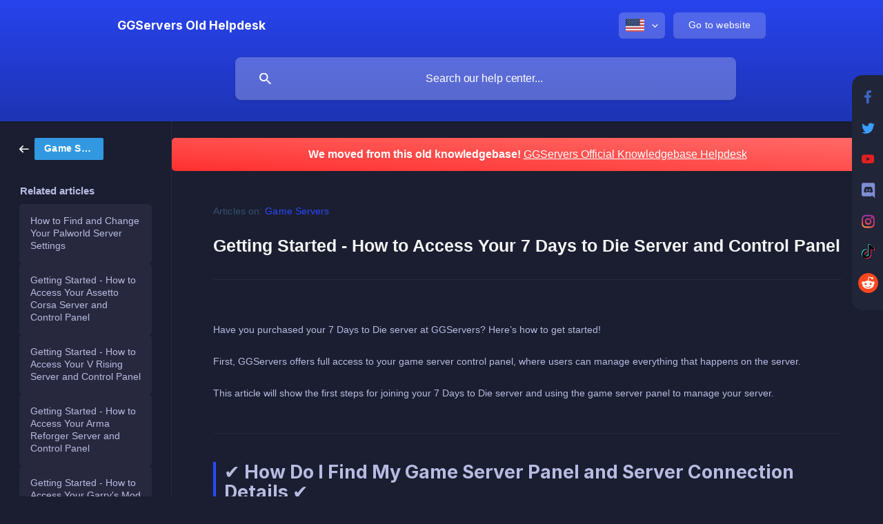

--- FILE ---
content_type: text/html; charset=utf-8
request_url: https://help.ggservers.com/en-us/article/getting-started-how-to-access-your-7-days-to-die-server-and-control-panel-1o9v4xv/
body_size: 13226
content:
<!DOCTYPE html><html lang="en-us" dir="ltr"><head><meta http-equiv="Content-Type" content="text/html; charset=utf-8"><meta name="viewport" content="width=device-width, initial-scale=1"><meta property="og:locale" content="en-us"><meta property="og:site_name" content="GGServers Old Helpdesk"><meta property="og:type" content="website"><link rel="icon" href="https://image.crisp.chat/avatar/website/d20120ec-5114-45f3-b820-27dff5e57837/512/?1767526503326" type="image/png"><link rel="apple-touch-icon" href="https://image.crisp.chat/avatar/website/d20120ec-5114-45f3-b820-27dff5e57837/512/?1767526503326" type="image/png"><meta name="msapplication-TileColor" content="#2B49FF"><meta name="msapplication-TileImage" content="https://image.crisp.chat/avatar/website/d20120ec-5114-45f3-b820-27dff5e57837/512/?1767526503326"><style type="text/css">*::selection {
  background: rgba(43, 73, 255, .2);
}

.csh-theme-background-color-default {
  background-color: #2B49FF;
}

.csh-theme-background-color-light {
  background-color: #F3F6FB;
}

.csh-theme-background-color-light-alpha {
  background-color: rgba(243, 246, 251, .4);
}

.csh-button.csh-button-accent {
  background-color: #2B49FF;
}

.csh-article .csh-article-content article a {
  color: #2B49FF;
}

.csh-article .csh-article-content article .csh-markdown.csh-markdown-title.csh-markdown-title-h1 {
  border-color: #2B49FF;
}

.csh-article .csh-article-content article .csh-markdown.csh-markdown-code.csh-markdown-code-inline {
  background: rgba(43, 73, 255, .075);
  border-color: rgba(43, 73, 255, .2);
  color: #2B49FF;
}

.csh-article .csh-article-content article .csh-markdown.csh-markdown-list .csh-markdown-list-item:before {
  background: #2B49FF;
}</style><title>Getting Started - How to Access Your 7 Days to Die Server and Control Panel
 | GGServers Old Helpdesk</title><script type="text/javascript">window.$crisp = [];

CRISP_WEBSITE_ID = "d20120ec-5114-45f3-b820-27dff5e57837";

CRISP_RUNTIME_CONFIG = {
  locale : "en-us"
};

(function(){d=document;s=d.createElement("script");s.src="https://client.crisp.chat/l.js";s.async=1;d.getElementsByTagName("head")[0].appendChild(s);})();
</script><meta name="google-site-verification" content="BzKKxpFFthZuQ53SvB21OON2LgVsX2cqHJBrrBu2bzA" />
<!-- Global site tag (gtag.js) - Google Analytics -->
<script async src="https://www.googletagmanager.com/gtag/js?id=UA-32493856-10"></script>
<script>
    window.dataLayer = window.dataLayer || [];
    function gtag() { dataLayer.push(arguments); }
    gtag('js', new Date());

    gtag('config', 'UA-32493856-10');
</script>
<script>
    window.addEventListener('DOMContentLoaded', function () {
        var linkElement = document.createElement('link');
        linkElement.rel = 'stylesheet';
        linkElement.href = 'https://ggservers.com/css/bootstrap.css';
        document.head.appendChild(linkElement);
    });
</script>
<script>
    window.addEventListener('DOMContentLoaded', function () {
        var linkElement = document.createElement('link');
        linkElement.rel = 'stylesheet';
        linkElement.href = 'https://ggservers.com/css/styl.css';
        document.head.appendChild(linkElement);
    });
</script>
<div class="socialright">
    <a href="https://www.facebook.com/GGServers/"><img src="https://ggservers.com/images/facebook.svg"
            class="va-mid mr-2" alt="GGServers Facebook" /></a>
    <a href="https://twitter.com/GGServersLtd"><img src="https://ggservers.com/images/twitter.svg" class="va-mid mr-2"
            alt="GGServers Twitter" /></a>
    <a href="https://www.youtube.com/c/GGServersLtd"><img src="https://ggservers.com/images/youtube.svg"
            class="va-mid mr-2" alt="GGServers YouTube" /></a>
    <a href="https://discord.gg/ggservers"><img src="https://ggservers.com/images/discord.svg" class="va-mid mr-2"
            alt="GGServers Discord" /></a>
    <a href="https://www.instagram.com/ggserversltd/"><img src="https://ggservers.com/images/instagram.svg"
            class="va-mid mr-2" alt="GGServers Instagram" /></a>
    <a href="https://www.tiktok.com/@ggservers"><img src="https://ggservers.com/images/tiktok.svg" class="va-mid mr-2"
            alt="GGServers TikTok" /></a>
    <a href="https://www.reddit.com/user/GGServersLTD/"><img src="https://ggservers.com/images/reddit.svg"
            class="va-mid mr-2" alt="GGServers Reddit" /></a>
</div>
<style>
    @font-face {
        font-family: 'ProximaNova-Regular';
        src: url('https://ggservers.com/webfonts/ProximaNova-Light.woff2') format('woff2'),
            url('https://ggservers.com/webfonts/ProximaNova-Light.woff') format('woff');
        font-weight: 100;
        font-style: normal;
        font-display: swap;
    }


    @font-face {
        font-family: 'ProximaNova-Regular';
        src: url('https://ggservers.com/webfonts/ProximaNova-Regular.woff2') format('woff2'),
            url('https://ggservers.com/webfonts/ProximaNova-Regular.woff') format('woff');
        font-weight: 300;
        font-style: normal;
        font-display: swap;
    }


    @font-face {
        font-family: 'ProximaNova-Regular';
        src: url('https://ggservers.com/webfonts/ProximaNova-Regular.woff2') format('woff2'),
            url('https://ggservers.com/webfonts/ProximaNova-Regular.woff') format('woff');
        font-weight: normal;
        font-style: normal;
        font-display: swap;
    }

    @font-face {
        font-family: 'ProximaNova-Regular';
        src: url('https://ggservers.com/webfonts/ProximaNova-Semibold.woff2') format('woff2'),
            url('https://ggservers.com/webfonts/ProximaNova-Semibold.woff') format('woff');
        font-weight: 500;
        font-style: normal;
        font-display: swap;
    }


    @font-face {
        font-family: 'ProximaNova-Regular';
        src: url('https://ggservers.com/webfonts/ProximaNova-Bold.woff2') format('woff2'),
            url('https://ggservers.com/webfonts/ProximaNova-Bold.woff') format('woff');
        font-weight: 600;
        font-style: normal;
        font-display: swap;
    }

    @font-face {
        font-family: 'ProximaNova-Regular';
        src: url('https://ggservers.com/webfonts/ProximaNova-Extrabld.woff2') format('woff2'),
            url('https://ggservers.com/webfonts/ProximaNova-Extrabld.woff') format('woff');
        font-weight: 700;
        font-style: normal;
        font-display: swap;
    }

    @font-face {
        font-family: 'ProximaNova-Regular';
        src: url('https://ggservers.com/webfonts/ProximaNova-Black.woff2') format('woff2'),
            url('https://ggservers.com/webfonts/ProximaNova-Black.woff') format('woff');
        font-weight: 900;
        font-style: normal;
        font-display: swap;
    }

    @font-face {
        font-family: 'ProximaNova-Regular' !important;
        src: url('https://ggservers.com/webfonts/ProximaNova-Regular.woff2') format('woff2'),
            url('https://ggservers.com/webfonts/ProximaNova-Regular.woff') format('woff') !important;
        font-weight: normal !important;
        font-style: normal !important;
        font-display: swap !important;
    }

    :root {
        /* Main background */
        --ggs-background: #1A1E30 !important;
        /* Main Table AND Side bar */
        --ggs-table-background: #27283d !important;
        /* Side Bar Submenus */
        --ggs-table-two-background: #33344b !important;
        /* Side Bar Submenus Hovering */
        --ggs-table-three-background: #3a3c57 !important;
        /* Most of the text */
        --ggs-text-color: #b8bbe1 !important;
        /* Most of the active & hover text */
        --ggs-text-hover-color: whitesmoke !important;
        /* Include borders of inputs, and color around the buttons when clicked */
        --ggs-input-focus: #5551ff !important;
        /* Bg of inputs and selected */
        --ggs-input-bg: #5551ff !important;
        /* Textarea, mostly for configfiles and scan crash reports */
        --ggs-textarea-input-background: whitesmoke !important;
        /* Central color of the navbar */
        --main-color: #2B49FF !important;
        --main-color-link: #236AFF !important;
        --main-color-link-hover: #0E56EE !important;
        --main-dark-color: #1030F6 !important;
        --secondary-color: #EA2A2A !important;
        --secondary-color-hover: #F53131 !important;
        /* N/A */
        --ggs-transparent: #ffffff00 !important;
        /* Add To Bedrock Button */
        --ggs-add-to-bedrock: url('https://ggservers.com/images/bedrocky.png') !important;
        /* Mostly primary buttons. The blue buttons */
        --ggs-blue-button: linear-gradient(83.2deg, #0575E6 10.8%, #2b5dff 94.3%) !important;
        /* Green buttons, and green successfull notification */
        --ggs-green-button: linear-gradient(261deg, rgba(43, 255, 203, 1) 0%, rgba(43, 255, 85, 1) 100%) !important;
        /* Includes Red Stuff. StaffZone Crash Logs button, scan, hints etc */
        --ggs-red-button: linear-gradient(to right top, #ff2f2f, #ff403f, #ff4f4d, #ff5d5b, #ff6969) !important;
        /* Info, for copy buttons on FTP page, and info like server transfer etc */
        --ggs-info-button: radial-gradient(circle farthest-corner at 10% 20%, rgb(0, 190, 221) 0%, rgba(51, 102, 255, 1) 90%) !important;
        /* Notifications Porlet, Automatically open WinSCP & Cyberduck buttons */
        --ggs-purple-button: linear-gradient(83.2deg, rgba(150, 93, 233, 1) 10.8%, rgba(99, 88, 238, 1) 94.3%) !important;
        /* Notifications Portlet Header Color */
        --ggs-portlet-helpdesk: linear-gradient(to right top, #0088e1, #138fe4, #2297e6, #2f9ee9, #3ba5eb) !important;
        --main-color: #2B49FF;
        --main-color-link: #236AFF;
        --main-color-link-hover: #0E56EE;
        --main-dark-color: #1030F6;
        --secondary-color: #EA2A2A;
        --secondary-color-hover: #F53131;
        --text-color: #ADB2C8;
        --dark-blue: #100D52;
        --bg-color: #1A1E30;
        --light-bg: #212538;
        --lighter-bg: #272D41;
        --lighter-bg-hover: #293045;
        --bg-color: #1A1E30;
    }

    /* small changes for scroll */
    /* For the scrollbar track (background) */
    ::-webkit-scrollbar {
        width: 12px !important;
        /* Width of the scrollbar */
        background-color: var(--light-bg) !important;
        /* Color of the scrollbar track */
        border-radius: 5px !important;
    }

    /* For the scrollbar thumb (actual scroll) */
    ::-webkit-scrollbar-thumb {
        background-color: #4C5674 !important;
        /* Color of the scrollbar thumb */
        border-radius: 5px !important;
    }

    /* For the scrollbar thumb when hovered */
    ::-webkit-scrollbar-thumb:hover {
        background-color: #5a6585 !important;
        /* Color of the scrollbar thumb when hovered */
    }

    html {
        scrollbar-color: var(--light-bg) var(--lighter-bg) !important;
        background-color: var(--ggs-background) !important;
        scroll-behavior: smooth !important;
    }

    .socialright {
        position: fixed !important;
        top: 450px !important;
        right: 0 !important;
        padding: 5px 15px !important;
        background-color: var(--light-bg) !important;
        font-size: .9rem !important;
        transform: rotate(90deg) !important;
        text-decoration: none !important;
        transform-origin: top right !important;
        z-index: 500 !important;
        border-radius: 0px 0px 15px 15px !important;
    }

    .socialright img {
        width: 33px !important;
        transform: rotate(-90deg) !important;
        margin-right: 0.5rem !important;
    }

    footer,
    .csh-theme-background-color-light,
    .csh-article .csh-article-content {
        background: var(--ggs-background) !important;
    }

    header .csh-wrapper .csh-header-main .csh-header-main-actions .csh-header-main-actions-locale {
        background: rgba(255, 255, 255, .2) !important;
    }

    header .csh-wrapper .csh-header-main .csh-header-main-actions .csh-header-main-actions-locale .csh-header-main-actions-locale-current:after,
    .csh-home section[data-type=frequently_read] .csh-home-list li a .csh-home-list-wrap:after,
    .csh-navigation .csh-navigation-back:before {
        filter: invert(100%) sepia(2%) saturate(1%) hue-rotate(393deg) brightness(108%) contrast(144%) !important;
    }

    .csh-box {
        background: var(--ggs-table-background) !important;
    }

    .csh-home section[data-type=frequently_read] .csh-home-title:before {
        filter: invert(84%) sepia(151%) saturate(555%) hue-rotate(322deg) brightness(141%) contrast(147%) !important;
    }

    .csh-home section .csh-home-list li a,
    .csh-home section .csh-home-title,
    .csh-aside ul li a,
    footer .csh-footer-copyright,
    footer .csh-footer-copyright a,
    footer .csh-footer-ask .csh-footer-ask-text .csh-footer-ask-text-title,
    footer .csh-footer-ask .csh-footer-ask-text .csh-footer-ask-text-label,
    .csh-aside .csh-aside-title,
    .csh-navigation .csh-navigation-back,
    .csh-article-content-text.csh-article-content-text-large,
    .csh-category-item a .csh-category-item-meta .csh-category-item-meta-description,
    .csh-category-item a .csh-category-item-meta .csh-category-item-meta-popularity .csh-category-item-meta-popularity-label,
    nav .csh-navigation-title.csh-navigation-title-list .csh-navigation-title-list-wrap .csh-navigation-title-list-description-wrap .csh-navigation-title-list-description,
    nav .csh-navigation-title.csh-navigation-title-list .csh-navigation-title-list-wrap .csh-navigation-title-list-subject .csh-navigation-title-list-subject-label {
        color: var(--ggs-text-color) !important;
    }

    footer .csh-footer-ask,
    footer .csh-footer-copyright,
    footer .csh-footer-copyright.csh-footer-copyright-separated .csh-wrapper {
        border-top: 1px solid var(--ggs-table-background) !important;
    }

    .csh-button.csh-button-accent {
        background: var(--main-color) !important;
    }

    .csh-aside ul li a:hover {
        color: var(--ggs-text-hover-color) !important;
        transition: .25s !important;
        text-decoration: none !important;
        background: var(--ggs-table-two-background) !important;
        border-radius: 9px !important;
    }

    .csh-aside ul li a {
        background: var(--ggs-table-background) !important;
        padding: 1rem !important;
        margin-block: 1rem !important;
        transition: .25s !important;
    }

    .csh-article aside {
        padding-left: 28px !important;
        width: 15rem !important;
    }

    .csh-article .csh-article-content article .csh-article-content-header {
        border-bottom: 1px solid var(--ggs-table-background) !important;
    }

    .csh-article .csh-article-content.csh-article-content-split {
        border-left: 1px solid var(--ggs-table-background) !important;
    }

    .csh-article .csh-article-content article .csh-markdown.csh-markdown-line {
        background: var(--ggs-table-background) !important;
    }

    .ytp-cued-thumbnail-overlay,
    .csh-markdown.csh-markdown-image img {
        border-radius: 11px !important;
        background: var(--ggs-table-background) !important;
    }

    .csh-article .csh-article-content article .csh-article-content-header h1 {
        color: var(--ggs-text-hover-color) !important;
    }

    .csh-article .csh-article-content article .csh-markdown.csh-markdown-emphasis[data-type="|||"] {
        background: #EC8B35 !important;
        color: var(--ggs-text-hover-color) !important;
        border: none !important;
        margin-block: 1rem !important;
    }

    .csh-article .csh-article-content article .csh-markdown.csh-markdown-emphasis[data-type="|||"] a {
        color: var(--ggs-text-hover-color) !important;
    }

    .csh-article .csh-article-content article .csh-markdown.csh-markdown-emphasis[data-type="||"] {
        color: #000000 !important;
        background: #CBBCA7 !important;
        border-color: #CBBCA7 !important;
        margin-block: 1rem !important;
    }

    .csh-article .csh-article-content article .csh-markdown.csh-markdown-emphasis[data-type="|"] {
        background: #0F6148 !important;
        color: var(--ggs-text-hover-color) !important;
        border: none !important;
        margin-block: 1rem !important;
    }

    .csh-article .csh-article-content article .csh-markdown.csh-markdown-emphasis[data-type="|"] a {
        color: var(--ggs-text-hover-color) !important;
    }

    .csh-category-item a h6,
    .csh-article .csh-article-content article .csh-markdown.csh-markdown-title[data-type="##"],
    .csh-article .csh-article-content article .csh-markdown.csh-markdown-title[data-type="###"] {
        color: var(--ggs-text-hover-color) !important;
        text-transform: none !important;

    }

    nav {
        background: var(--ggs-background) !important;
        border-bottom: 1px solid var(--ggs-table-background) !important;
    }

    .csh-article .csh-article-content article .csh-markdown.csh-markdown-blockquote,
    .csh-article .csh-article-content article .csh-markdown.csh-markdown-code {
        background: var(--ggs-portlet-helpdesk) !important;
        color: var(--ggs-text-hover-color) !important;
    }

    .csh-article .csh-article-content article .csh-markdown.csh-markdown-blockquote a {
        color: var(--ggs-text-hover-color) !important;
    }

    .csh-article .csh-article-content article .csh-markdown.csh-markdown-title[data-type="#"] {
        border-color: var(--main-color) !important;
        color: var(--ggs-text-hover-color) !important;
    }

    html,
    body,
    .csh-font-sans-regular,
    .csh-font-sans-medium,
    .csh-font-sans-bold,
    .csh-article .csh-article-content article .csh-article-content-text .csh-article-content-text-abstract.csh-markdown.csh-markdown-bold,
    .csh-article .csh-article-content article .csh-markdown.csh-markdown-title[data-type="#"],
    .csh-article .csh-article-content article .csh-markdown.csh-markdown-title[data-type="##"],
    .csh-article .csh-article-content article .csh-markdown.csh-markdown-title[data-type="###"] {
        font-family: 'ProximaNova-Regular', 'Segoe UI', 'Proxima Nova', Verdana, Arial, Helvetica, sans-serif !important;
    }

    .footer a {
        color: #9CA3C0 !important;
        font-weight: 300 !important;
        display: inline-block !important;
        padding: 2px 0 !important;
    }

    .footer a:hover {
        color: var(--main-color-link-hover) !important;
        text-decoration: none !important;
    }

    .footer .white-link {
        color: #fff !important;
        font-weight: 500 !important;
    }

    .footer-col {
        padding: 88px 0 !important;
    }

    .footer-col .row {
        padding-left: 15px !important;
        padding-right: 15px !important;
    }

    .footer-bg-socials {
        background: url('https://ggservers.com/images/footer-bg.svg') center top 30px no-repeat !important;
    }

    .footer-bg-socials img.va-mid:hover {
        transform: scale(1.125) !important;
    }

    .white-link {
        color: #fff !important;
    }

    .white-link:hover,
    .white-link:hover .green {
        color: var(--main-color-link-hover) !important;
    }

    .light-bg {
        background: var(--light-bg) !important;
    }

    .underline {
        border-bottom: 2px solid #fff !important;
    }

    footer img.va-mid.mr-2 {
        width: 42px !important;
    }

    footer.footer h5 {
        color: #fff !important;
        font-weight: 600 !important;
    }

    .col.footer-col.col-md-7.col-lg-8 {
        text-align: left !important;
    }
    header .csh-wrapper .csh-header-search .csh-header-search-results .csh-include-search {
        min-width: 45rem;
    }
    header .csh-wrapper .csh-header-search .csh-header-search-results .csh-include-search::-webkit-scrollbar{
        width: 10px !important;
        background-color: whitesmoke !important;
        border-radius: 5px !important;
    }
    header .csh-wrapper .csh-header-search .csh-header-search-results .csh-include-search::-webkit-scrollbar-thumb {
        background-color: #a9a9a9 !important;
        border-radius: 4px !important;
    }
</style>
<script>
    window.addEventListener('DOMContentLoaded', function () {
        var footer = document.createElement('footer');
        footer.className = 'footer';
        footer.innerHTML = `
        <footer class="footer">
  <div class="container">
    <div class="row">
      <div class="col footer-col col-md-7 col-lg-8">
        <div class="row">
          <div class="col col-md-6 col-lg-4">
            <h5>SERVER HOSTING</h5>
            <ul class="pt-3">
              <li><a href="minecrafthosting">Minecraft Server Hosting</a></li>
              <li class="pt-1"><a href="hytale">Hytale Server Hosting</a></li>
              <li class="pt-1"><a href="ark-server-hosting">ARK Server Hosting</a></li>
              <li class="pt-1"><a href="gmod">Garry's Mod Servers</a></li>
              <li class="pt-1"><a href="terraria">Terraria Servers</a></li>
              <li class="pt-1"><a href="rust">Rust Server Hosting</a></li>
              <li class="pt-2 pb-2"><img src="https://ggservers.com/images/footer-line.svg" class="va-mid"></li>
              <li class="pt-1"><a href="games" class="white-link">All Games »</a></li>
            </ul>
          </div>
          <div class="col col-md-6 col-lg-4">
            <h5>COMPANY</h5>
            <ul class="pt-3">
              <li><a href="aboutus">About Us</a></li>
              <li class="pt-1"><a href="https://ggservers.com/billing/submitticket.php">Contact Us</a></li>
              <li class="pt-1"><a href="termsofservice">Terms of Service</a></li>
              <li class="pt-1"><a href="privacy-policy">Privacy Policy</a></li>
              <li class="pt-1"><a href="partners">Partners</a></li>
              <li class="pt-1"><a href="affiliates">Earn Money</a></li>
              <li class="pt-1"><a href="jobs">Jobs</a></li>
            </ul>
          </div>
          <div class="col col-md-6 col-lg-4" id="footer-support-col">
            <h5>SUPPORT</h5>
            <ul class="pt-3">
              <li><a href="https://ggservers.com/billing/submitticket.php">Submit a Ticket</a></li>
              <li class="pt-1"><a href="https://help.ggservers.com/">Knowledgebase</a></li>
              <li class="pt-1"><a href="https://status.ggservers.com/">Server Status</a></li>
              <li class="pt-2 pb-2"><img src="https://ggservers.com/images/footer-line.svg" class="va-mid"></li>
              <li class="pt-1"><a href="https://help.ggservers.com/" class="white-link">Support Center »</a></li>
            </ul>
          </div>

        </div>
      </div>
      <div class="col footer-col col-md-5 col-lg-4 text-center footer-bg-socials">
        <a href="#"><img src="https://ggservers.com/images/footer-logo.svg" class="inline-block mb-4 mr-1"></a>
        <h5 class="pt-2 pb-2">CONNECT WITH US</h5>
        <a href="https://www.facebook.com/GGServers/"><img src="https://ggservers.com/images/facebook.svg" class="va-mid mr-2"></a>
        <a href="https://twitter.com/GGServersLtd"><img src="https://ggservers.com/images/twitter.svg" class="va-mid mr-2"></a>
        <a href="https://www.youtube.com/c/GGServersLtd"><img src="https://ggservers.com/images/youtube.svg" class="va-mid mr-2"></a>
        <a href="https://discord.gg/ggservers"><img src="https://ggservers.com/images/discord.svg" class="va-mid mr-2"></a>
        <a href="https://www.instagram.com/ggserversltd/"><img src="https://ggservers.com/images/instagram.svg" class="va-mid mr-2"></a>
        <a href="https://www.tiktok.com/@ggservers"><img src="https://ggservers.com/images/tiktok.svg" class="va-mid mr-2"></a>                
        <a href="https://www.reddit.com/user/GGServersLTD/"><img src="https://ggservers.com/images/reddit.svg" class="va-mid mr-2"></a>
      </div>
    </div>
  </div>
  <div class="copyright py-4">
    <div class="container">
      <span class="pull-left">Copyright © 2023 GGServers Ltd. All rights reserved.</span>
      <img src="https://ggservers.com/images/payments.svg" class="pull-right mt-1">
    </div>
  </div>
</footer>
      `;
        var existingFooter = document.querySelector('footer');
        if (existingFooter) {
            existingFooter.parentNode.insertBefore(footer, existingFooter.nextSibling);
        } else {
            document.body.appendChild(footer);
        }
    });
</script>
<script>
window.addEventListener('DOMContentLoaded', function () {
  setTimeout(() => {
    const messageHTML = `
      We moved from this old knowledgebase! 
      <a href="https://ggservers.com/knowledgebase/" style="color: #ffffff; text-decoration: underline;"title="GGServers Official Knowledgebase Helpdesk">
        GGServers Official Knowledgebase Helpdesk
      </a>
    `;

    const style = `
      background: linear-gradient(to right top, #ff2f2f, #ff403f, #ff4f4d, #ff5d5b, #ff6969);
      border-radius: 5px;
      color: #ffffff;
      text-align: center;
      padding: 1rem;
      margin-bottom: 3rem;
      font-weight: bold !important;
    `;

    function createNotice() {
      const div = document.createElement('div');
      div.setAttribute('style', style);
      div.innerHTML = messageHTML;
      return div;
    }

    const targets = [
      document.querySelector('.csh-header-background.csh-theme-background-color-default')?.nextSibling,
      document.querySelector('section[data-type="frequently_read"]'),
      document.querySelector('.csh-article-content-wrap')
    ];

    targets.forEach(target => {
      if (target && target.parentNode) {
        target.parentNode.insertBefore(createNotice(), target);
      }
    });

  }, 200);
});
</script>
<script>
(function () {
  // Load SweetAlert2 dynamically
  const swalScript = document.createElement('script');
  swalScript.src = 'https://cdn.jsdelivr.net/npm/sweetalert2@11';
  swalScript.defer = true;
  document.head.appendChild(swalScript);

  // Wait for DOM + SweetAlert2, then override prompt
  function waitForSwalAndDOM(callback) {
    const checkReady = () => {
      if (document.readyState === 'complete' && window.Swal) {
        callback();
      } else {
        setTimeout(checkReady, 250);
      }
    };
    checkReady();
  }

  waitForSwalAndDOM(() => {
    const originalPrompt = window.prompt;

    window.prompt = function (message, defaultValue) {
      setTimeout(() => {
        Swal.fire({
          icon: 'info',
          title: 'We Moved!',
          html: `
            We moved from this old knowledgebase.<br>
            Please use our new helpdesk instead.<br><br>
            <a href="https://ggservers.com/knowledgebase/" target="_blank" style="color: #3085d6; text-decoration: underline;">
              Go to the New Knowledgebase
            </a>
          `,
          confirmButtonText: 'OK',
          confirmButtonColor: '#3085d6',
        });
      }, 500);

      return null;
    };
  });
})();
</script><meta name="description" content="Discover the simplicity of getting started with your 7d2d server and mastering our game server panel! With our easy-to-follow instructions, 7d2d server hosting has never been easier."><meta property="og:title" content="Getting Started - How to Access Your 7 Days to Die Server and Control Panel"><meta property="og:description" content="Discover the simplicity of getting started with your 7d2d server and mastering our game server panel! With our easy-to-follow instructions, 7d2d server hosting has never been easier."><meta property="og:url" content="https://help.ggservers.com/en-us/article/getting-started-how-to-access-your-7-days-to-die-server-and-control-panel-1o9v4xv/"><link rel="canonical" href="https://help.ggservers.com/en-us/article/getting-started-how-to-access-your-7-days-to-die-server-and-control-panel-1o9v4xv/"><link rel="stylesheet" href="https://static.crisp.help/stylesheets/libs/libs.min.css?cca2211f2ccd9cb5fb332bc53b83aaf4c" type="text/css"/><link rel="stylesheet" href="https://static.crisp.help/stylesheets/site/common/common.min.css?ca10ef04f0afa03de4dc66155cd7f7cf7" type="text/css"/><link rel="stylesheet" href="https://static.crisp.help/stylesheets/site/article/article.min.css?cfcf77a97d64c1cccaf0a3f413d2bf061" type="text/css"/><script src="https://static.crisp.help/javascripts/libs/libs.min.js?c2b50f410e1948f5861dbca6bbcbd5df9" type="text/javascript"></script><script src="https://static.crisp.help/javascripts/site/common/common.min.js?c86907751c64929d4057cef41590a3137" type="text/javascript"></script><script src="https://static.crisp.help/javascripts/site/article/article.min.js?c482d30065e2a0039a69f04e84d9f3fc9" type="text/javascript"></script></head><body><header role="banner"><div class="csh-wrapper"><div class="csh-header-main"><a href="/en-us/" role="none" class="csh-header-main-logo"><span class="csh-header-main-logo-name csh-font-sans-semibold">GGServers Old Helpdesk</span></a><div role="none" class="csh-header-main-actions"><div data-expanded="false" role="none" onclick="CrispHelpdeskCommon.toggle_language()" class="csh-header-main-actions-locale"><div class="csh-header-main-actions-locale-current"><span data-country="us" class="csh-flag"><span class="csh-flag-image"></span></span></div><ul><li><a href="/de/" data-current="false" role="none" class="csh-font-sans-regular"><span data-country="de" class="csh-flag"><span class="csh-flag-image"></span></span>German</a></li><li><a href="/en-us/" data-current="true" role="none" class="csh-font-sans-medium"><span data-country="us" class="csh-flag"><span class="csh-flag-image"></span></span>English (US)</a></li><li><a href="/es/" data-current="false" role="none" class="csh-font-sans-regular"><span data-country="es" class="csh-flag"><span class="csh-flag-image"></span></span>Spanish</a></li><li><a href="/fr/" data-current="false" role="none" class="csh-font-sans-regular"><span data-country="fr" class="csh-flag"><span class="csh-flag-image"></span></span>French</a></li><li><a href="/pt/" data-current="false" role="none" class="csh-font-sans-regular"><span data-country="pt" class="csh-flag"><span class="csh-flag-image"></span></span>Portuguese</a></li><li><a href="/zh/" data-current="false" role="none" class="csh-font-sans-regular"><span data-country="cn" class="csh-flag"><span class="csh-flag-image"></span></span>Chinese</a></li></ul></div><a href="https://ggservers.com/" target="_blank" rel="noopener noreferrer" role="none" class="csh-header-main-actions-website"><span class="csh-header-main-actions-website-itself csh-font-sans-regular">Go to website</span></a></div><span class="csh-clear"></span></div><form action="/en-us/includes/search/" role="search" onsubmit="return false" data-target-suggest="/en-us/includes/suggest/" data-target-report="/en-us/includes/report/" data-has-emphasis="false" data-has-focus="false" data-expanded="false" data-pending="false" class="csh-header-search"><span class="csh-header-search-field"><input type="search" name="search_query" autocomplete="off" autocorrect="off" autocapitalize="off" maxlength="100" placeholder="Search our help center..." aria-label="Search our help center..." role="searchbox" onfocus="CrispHelpdeskCommon.toggle_search_focus(true)" onblur="CrispHelpdeskCommon.toggle_search_focus(false)" onkeydown="CrispHelpdeskCommon.key_search_field(event)" onkeyup="CrispHelpdeskCommon.type_search_field(this)" onsearch="CrispHelpdeskCommon.search_search_field(this)" class="csh-font-sans-regular"><span class="csh-header-search-field-autocomplete csh-font-sans-regular"></span><span class="csh-header-search-field-ruler"><span class="csh-header-search-field-ruler-text csh-font-sans-semibold"></span></span></span><div class="csh-header-search-results"></div></form></div><div data-tile="overlapping-hexagons" data-has-banner="true" class="csh-header-background csh-theme-background-color-default"><span style="background-image: url('https://storage.crisp.chat/users/helpdesk/website/ba33bb39ceb6d800/blue-bg-partners_11ixm7p.png');" class="csh-header-background-banner"></span></div></header><div id="body" class="csh-theme-background-color-light csh-body-full"><div class="csh-wrapper csh-wrapper-full csh-wrapper-large"><div class="csh-article"><aside role="complementary"><div class="csh-aside"><div class="csh-article-category csh-navigation"><a href="/en-us/category/game-servers-1bixv0m/" role="link" class="csh-navigation-back csh-navigation-back-item"><span style="background-color: #3299e1;" data-has-category="true" class="csh-category-badge csh-font-sans-medium">Game Servers</span></a></div><p class="csh-aside-title csh-text-wrap csh-font-sans-bold">Related articles</p><ul role="list"><li role="listitem"><a href="/en-us/article/how-to-find-and-change-your-palworld-server-settings-1n1xc62/" role="link" class="csh-aside-spaced csh-text-wrap csh-font-sans-regular">How to Find and Change Your Palworld Server Settings</a></li><li role="listitem"><a href="/en-us/article/getting-started-how-to-access-your-assetto-corsa-server-and-control-panel-7j6hsg/" role="link" class="csh-aside-spaced csh-text-wrap csh-font-sans-regular">Getting Started - How to Access Your Assetto Corsa Server and Control Panel</a></li><li role="listitem"><a href="/en-us/article/getting-started-how-to-access-your-v-rising-server-and-control-panel-19ab766/" role="link" class="csh-aside-spaced csh-text-wrap csh-font-sans-regular">Getting Started - How to Access Your V Rising Server and Control Panel</a></li><li role="listitem"><a href="/en-us/article/getting-started-how-to-access-your-arma-reforger-server-and-control-panel-1jc6cqc/" role="link" class="csh-aside-spaced csh-text-wrap csh-font-sans-regular">Getting Started - How to Access Your Arma Reforger Server and Control Panel</a></li><li role="listitem"><a href="/en-us/article/getting-started-how-to-access-your-garrys-mod-server-and-control-panel-83luy3/" role="link" class="csh-aside-spaced csh-text-wrap csh-font-sans-regular">Getting Started - How to Access Your Garry's Mod Server and Control Panel</a></li><li role="listitem"><a href="/en-us/article/getting-started-how-to-access-your-unturned-server-and-control-panel-1agx4vo/" role="link" class="csh-aside-spaced csh-text-wrap csh-font-sans-regular">Getting Started - How to Access Your Unturned Server and Control Panel</a></li><li role="listitem"><a href="/en-us/article/getting-started-how-to-access-your-tmodloader-server-and-control-panel-13tmd6x/" role="link" class="csh-aside-spaced csh-text-wrap csh-font-sans-regular">Getting Started - How to Access Your tModLoader Server and Control Panel</a></li><li role="listitem"><a href="/en-us/article/getting-started-how-to-access-your-palworld-server-and-control-panel-1fns3ur/" role="link" class="csh-aside-spaced csh-text-wrap csh-font-sans-regular">Getting Started - How to Access Your Palworld Server and Control Panel</a></li></ul></div></aside><div role="main" class="csh-article-content csh-article-content-split"><div class="csh-article-content-wrap"><article class="csh-text-wrap"><div role="heading" class="csh-article-content-header"><div class="csh-article-content-header-metas"><div class="csh-article-content-header-metas-category csh-font-sans-regular">Articles on:<span> </span><a href="/en-us/category/game-servers-1bixv0m/" role="link">Game Servers</a></div></div><h1 class="csh-font-sans-bold">Getting Started - How to Access Your 7 Days to Die Server and Control Panel</h1></div><div role="article" class="csh-article-content-text csh-article-content-text-large"><p><span class="csh-markdown csh-markdown-image"><img src="https://storage.crisp.chat/users/helpdesk/website/ba33bb39ceb6d800/banner10_1mgbruh.png" alt="" loading="lazy"></span></p><p><br></p><p><span>Have you purchased your 7 Days to Die server at GGServers? Here’s how to get started!</span></p><p><br></p><p><span>First, GGServers offers full access to your game server control panel, where users can manage everything that happens on the server.</span></p><p><br></p><p><span>This article will show the first steps for joining your 7 Days to Die server and using the game server panel to manage your server.</span></p><p><br></p><span class="csh-markdown csh-markdown-line"></span><p><br></p><h1 onclick="CrispHelpdeskCommon.go_to_anchor(this)" id="1-how-do-i-find-my-game-server-panel-and-server-connection-details" class="csh-markdown csh-markdown-title csh-markdown-title-h1 csh-font-sans-semibold"><span>✔️ How Do I Find My Game Server Panel and Server Connection Details ✔️</span></h1><p><br></p><p><span>To access your game server panel, you need to follow the next steps:</span></p><p><br></p><ol class="csh-markdown csh-markdown-list csh-markdown-list-ordered"><li value="1" class="csh-markdown csh-markdown-list-item"><span>Log in to your billing account </span><a class="csh-markdown csh-markdown-link csh-markdown-link-text" rel="noopener noreferrer" target="_blank" href="https://ggservers.com/billing/index.php/login"><span>here</span></a><span>.</span></li></ol><p><br></p><span class="csh-markdown csh-markdown-line"></span><p><br></p><ol class="csh-markdown csh-markdown-list csh-markdown-list-ordered" start="2"><li value="2" class="csh-markdown csh-markdown-list-item"><span>Click on your customer's profile button, then on </span><code spellcheck="false"><span class="csh-markdown csh-markdown-code csh-markdown-code-inline csh-font-code-regular">Email History</span></code><span>.</span></li></ol><p><br></p><p><span class="csh-markdown csh-markdown-image" data-label="Email History"><img src="https://storage.crisp.chat/users/helpdesk/website/ba33bb39ceb6d800/1_50vsuu.png" alt="Email History" loading="lazy"></span></p><p><br></p><span class="csh-markdown csh-markdown-line"></span><p><br></p><ol class="csh-markdown csh-markdown-list csh-markdown-list-ordered" start="3"><li value="3" class="csh-markdown csh-markdown-list-item"><span>Click on the first option, </span><code spellcheck="false"><span class="csh-markdown csh-markdown-code csh-markdown-code-inline csh-font-code-regular">Your Game Server Details</span></code><span>, and you'll see your server information and the game server panel credentials as well.</span></li></ol><p><br></p><span class="csh-markdown csh-markdown-line"></span><p><br></p><ol class="csh-markdown csh-markdown-list csh-markdown-list-ordered" start="4"><li value="4" class="csh-markdown csh-markdown-list-item"><span>Note your panel credentials and server connection details, then go </span><a class="csh-markdown csh-markdown-link csh-markdown-link-text" rel="noopener noreferrer" target="_blank" href="https://amp.ggservers.com"><span>here</span></a><span> to log in. You can find the game server panel link in the welcome email as well.</span></li></ol><p><br></p><p><span class="csh-markdown csh-markdown-image" data-label="Credentials"><img src="https://storage.crisp.chat/users/helpdesk/website/ba33bb39ceb6d800/11_6z77jy.png" alt="Credentials" loading="lazy"></span></p><p><br></p><span class="csh-markdown csh-markdown-emphasis csh-font-sans-medium" data-type="||"><span>⚠ **NOTE **⚠: Your server connection details will be used to join your server </span><a class="csh-markdown csh-markdown-link csh-markdown-link-text" target="_self" href="#1-how-do-i-join-my-7-days-to-die-server"><span>further in the guide</span></a><span>.</span></span><p><br></p><span class="csh-markdown csh-markdown-line"></span><p><br></p><ol class="csh-markdown csh-markdown-list csh-markdown-list-ordered" start="5"><li value="5" class="csh-markdown csh-markdown-list-item"><span>Use the credentials from the last step and log in.</span></li></ol><p><br></p><p><span class="csh-markdown csh-markdown-image" data-label="Log In"><img src="https://storage.crisp.chat/users/helpdesk/website/ba33bb39ceb6d800/7_1wsec0u.png" alt="Log In" loading="lazy"></span></p><p><br></p><p><span>Now, you've just logged in to your 7 Days to Die game server control panel, where you can see and manage your server.</span></p><p><br></p><span class="csh-markdown csh-markdown-line"></span><p><br></p><ol class="csh-markdown csh-markdown-list csh-markdown-list-ordered" start="6"><li value="6" class="csh-markdown csh-markdown-list-item"><span>After logging in, you will be able to find all your instances (game servers). Click on the </span><code spellcheck="false"><span class="csh-markdown csh-markdown-code csh-markdown-code-inline csh-font-code-regular">7 Days to Die</span></code><span> instance to see the connection details or to start or stop it. You can also click on </span><code spellcheck="false"><span class="csh-markdown csh-markdown-code csh-markdown-code-inline csh-font-code-regular">Manage</span></code><span> to customize and make changes to your server.</span></li></ol><p><br></p><p><span class="csh-markdown csh-markdown-image" data-label="Instances"><img src="https://storage.crisp.chat/users/helpdesk/website/ba33bb39ceb6d800/8_1258qrq.png" alt="Instances" loading="lazy"></span></p><p><br></p><span class="csh-markdown csh-markdown-line"></span><p><br></p><ol class="csh-markdown csh-markdown-list csh-markdown-list-ordered" start="7"><li value="7" class="csh-markdown csh-markdown-list-item"><span>Before you start playing, you will have to click on the </span><code spellcheck="false"><span class="csh-markdown csh-markdown-code csh-markdown-code-inline csh-font-code-regular">Manage</span></code><span> button mentioned in the last step, then on the </span><code spellcheck="false"><span class="csh-markdown csh-markdown-code csh-markdown-code-inline csh-font-code-regular">Update</span></code><span> button.</span></li></ol><p><br></p><p><span class="csh-markdown csh-markdown-image" data-label="Update"><img src="https://storage.crisp.chat/users/helpdesk/website/ba33bb39ceb6d800/3_1d9rjgy.png" alt="Update" loading="lazy"></span></p><p><br></p><span class="csh-markdown csh-markdown-line"></span><p><br></p><ol class="csh-markdown csh-markdown-list csh-markdown-list-ordered" start="8"><li value="8" class="csh-markdown csh-markdown-list-item"><span>If you click on the 7 Days to Die instance, then on the </span><code spellcheck="false"><span class="csh-markdown csh-markdown-code csh-markdown-code-inline csh-font-code-regular">Manage</span></code><span> button, a new page will open where you can fully manage your 7 Days to Die server. Also, a new menu will pop up where you can select between multiple options, such as </span><code spellcheck="false"><span class="csh-markdown csh-markdown-code csh-markdown-code-inline csh-font-code-regular">Console</span></code><span> to see the server logs or </span><code spellcheck="false"><span class="csh-markdown csh-markdown-code csh-markdown-code-inline csh-font-code-regular">File Manager</span></code><span> to access your server files.</span></li></ol><p><br></p><p><span class="csh-markdown csh-markdown-image" data-label="Manage"><img src="https://storage.crisp.chat/users/helpdesk/website/ba33bb39ceb6d800/10_8ef6kv.png" alt="Manage" loading="lazy"></span></p><p><br></p><span class="csh-markdown csh-markdown-line"></span><p><br></p><h1 onclick="CrispHelpdeskCommon.go_to_anchor(this)" id="1-how-do-i-join-my-7-days-to-die-server" class="csh-markdown csh-markdown-title csh-markdown-title-h1 csh-font-sans-semibold"><span>🚀 How Do I Join My 7 Days to Die Server 🚀</span></h1><p><br></p><p><span>To join your 7 Days to Die server, you will have to use the server connection details that you noted </span><a class="csh-markdown csh-markdown-link csh-markdown-link-text" target="_self" href="#1-how-do-i-find-my-amp-panel-and-server-connection-details"><span>in step number four</span></a><span>.</span></p><p><br></p><span class="csh-markdown csh-markdown-line"></span><p><br></p><h2 onclick="CrispHelpdeskCommon.go_to_anchor(this)" id="2-join-using-the-connection-details-ip-and-port" class="csh-markdown csh-markdown-title csh-markdown-title-h2 csh-font-sans-semibold"><span>💠 Join Using the Connection Details (IP and Port)</span></h2><p><br></p><p><span>To join your server in-game, you will have to:</span></p><p><br></p><ol class="csh-markdown csh-markdown-list csh-markdown-list-ordered"><li value="1" class="csh-markdown csh-markdown-list-item"><span>Start 7 Days to Die, then click on </span><code spellcheck="false"><span class="csh-markdown csh-markdown-code csh-markdown-code-inline csh-font-code-regular">JOIN A GAME</span></code><span>.</span></li></ol><p><br></p><p><span class="csh-markdown csh-markdown-image" data-label="Join a Game"><img src="https://storage.crisp.chat/users/helpdesk/website/ba33bb39ceb6d800/1_lmfz9c.png" alt="Join a Game" loading="lazy"></span></p><p><br></p><span class="csh-markdown csh-markdown-line"></span><p><br></p><ol class="csh-markdown csh-markdown-list csh-markdown-list-ordered" start="2"><li value="2" class="csh-markdown csh-markdown-list-item"><span>Click on the </span><code spellcheck="false"><span class="csh-markdown csh-markdown-code csh-markdown-code-inline csh-font-code-regular">CONNECT TO IP...</span></code><span> button.</span></li></ol><p><br></p><p><span class="csh-markdown csh-markdown-image" data-label="Connect to IP"><img src="https://storage.crisp.chat/users/helpdesk/website/ba33bb39ceb6d800/3_1m2a63a.png" alt="Connect to IP" loading="lazy"></span></p><p><br></p><span class="csh-markdown csh-markdown-line"></span><p><br></p><ol class="csh-markdown csh-markdown-list csh-markdown-list-ordered" start="3"><li value="3" class="csh-markdown csh-markdown-list-item"><span>Type your server IP and port, then click on </span><code spellcheck="false"><span class="csh-markdown csh-markdown-code csh-markdown-code-inline csh-font-code-regular">CONNECT</span></code><span>.</span></li></ol><p><br></p><span class="csh-markdown csh-markdown-emphasis csh-font-sans-medium" data-type="||"><span>⚠ **NOTE **⚠: From your server connection details, the part before the colon is the IP and the part after the port. In the example shown below, the connection details were given as </span><code spellcheck="false"><span class="csh-markdown csh-markdown-code csh-markdown-code-inline csh-font-code-regular">167.114.1.157:2357</span></code><span>, so the IP is </span><code spellcheck="false"><span class="csh-markdown csh-markdown-code csh-markdown-code-inline csh-font-code-regular">167.114.1.157</span></code><span>, and the port </span><code spellcheck="false"><span class="csh-markdown csh-markdown-code csh-markdown-code-inline csh-font-code-regular">2357</span></code><span>.</span></span><p><br></p><p><span class="csh-markdown csh-markdown-image"><img src="https://storage.crisp.chat/users/helpdesk/website/ba33bb39ceb6d800/4_1295fot.png" alt="" loading="lazy"></span></p><p><br></p><p><span>Now, you've just connected to your 7 Days to Die server!</span></p><p><br></p><span class="csh-markdown csh-markdown-line"></span><p><br></p><h2 onclick="CrispHelpdeskCommon.go_to_anchor(this)" id="2-steam" class="csh-markdown csh-markdown-title csh-markdown-title-h2 csh-font-sans-semibold"><span>💠 Steam</span></h2><p><br></p><p><span>You can join your server through Steam using your game server panel, or add the server manually.</span></p><p><br></p><span class="csh-markdown csh-markdown-line"></span><p><br></p><h4 onclick="CrispHelpdeskCommon.go_to_anchor(this)" id="4-game-server-panel" class="csh-markdown csh-markdown-title csh-markdown-title-h4 csh-font-sans-semibold"><span>Game Server Panel</span></h4><p><br></p><p><span>To join your server via Steam using your game server panel, you will have to:</span></p><p><br></p><ol class="csh-markdown csh-markdown-list csh-markdown-list-ordered"><li value="1" class="csh-markdown csh-markdown-list-item"><span>Log in to your game server panel </span><a class="csh-markdown csh-markdown-link csh-markdown-link-text" rel="noopener noreferrer" target="_blank" href="https://amp.ggservers.com"><span>here</span></a><span>.</span></li></ol><p><br></p><p><span class="csh-markdown csh-markdown-image" data-label="Log In"><img src="https://storage.crisp.chat/users/helpdesk/website/ba33bb39ceb6d800/7_1wsec0u.png" alt="Log In" loading="lazy"></span></p><p><br></p><span class="csh-markdown csh-markdown-line"></span><p><br></p><ol class="csh-markdown csh-markdown-list csh-markdown-list-ordered" start="2"><li value="2" class="csh-markdown csh-markdown-list-item"><span>Click on the </span><code spellcheck="false"><span class="csh-markdown csh-markdown-code csh-markdown-code-inline csh-font-code-regular">7 Days to Die</span></code><span> instance, then click on the </span><code spellcheck="false"><span class="csh-markdown csh-markdown-code csh-markdown-code-inline csh-font-code-regular">Manage</span></code><span> button.</span></li></ol><p><br></p><p><span class="csh-markdown csh-markdown-image" data-label="Instance"><img src="https://storage.crisp.chat/users/helpdesk/website/ba33bb39ceb6d800/13_1tj3ldd.png" alt="Instance" loading="lazy"></span></p><p><br></p><span class="csh-markdown csh-markdown-line"></span><p><br></p><ol class="csh-markdown csh-markdown-list csh-markdown-list-ordered" start="3"><li value="3" class="csh-markdown csh-markdown-list-item"><span>Click on the icon located after the </span><code spellcheck="false"><span class="csh-markdown csh-markdown-code csh-markdown-code-inline csh-font-code-regular">View Connection Details</span></code><span>, then click on </span><code spellcheck="false"><span class="csh-markdown csh-markdown-code csh-markdown-code-inline csh-font-code-regular">Open Link</span></code><span>.</span></li></ol><p><br></p><p><span class="csh-markdown csh-markdown-image" data-label="Icon"><img src="https://storage.crisp.chat/users/helpdesk/website/ba33bb39ceb6d800/7_13l0qd1.png" alt="Icon" loading="lazy"></span></p><p><br></p><p><span class="csh-markdown csh-markdown-image" data-label="Open Link"><img src="https://storage.crisp.chat/users/helpdesk/website/ba33bb39ceb6d800/9_1euc470.png" alt="Open Link" loading="lazy"></span></p><p><br></p><span class="csh-markdown csh-markdown-line"></span><p><br></p><ol class="csh-markdown csh-markdown-list csh-markdown-list-ordered" start="4"><li value="4" class="csh-markdown csh-markdown-list-item"><span>Click on </span><code spellcheck="false"><span class="csh-markdown csh-markdown-code csh-markdown-code-inline csh-font-code-regular">Join Game</span></code><span>.</span></li></ol><p><br></p><p><span class="csh-markdown csh-markdown-image" data-label="Join Game"><img src="https://storage.crisp.chat/users/helpdesk/website/ba33bb39ceb6d800/8_1js0pph.png" alt="Join Game" loading="lazy"></span></p><p><br></p><span class="csh-markdown csh-markdown-line"></span><p><br></p><h4 onclick="CrispHelpdeskCommon.go_to_anchor(this)" id="4-manually" class="csh-markdown csh-markdown-title csh-markdown-title-h4 csh-font-sans-semibold"><span>Manually</span></h4><p><br></p><p><span>To manually add your server to Steam, you need to follow the next steps:</span></p><p><br></p><ol class="csh-markdown csh-markdown-list csh-markdown-list-ordered"><li value="1" class="csh-markdown csh-markdown-list-item"><span>Open your Steam client and click on </span><code spellcheck="false"><span class="csh-markdown csh-markdown-code csh-markdown-code-inline csh-font-code-regular">View</span></code><span>, then on </span><code spellcheck="false"><span class="csh-markdown csh-markdown-code csh-markdown-code-inline csh-font-code-regular">Servers</span></code><span>.</span></li></ol><p><br></p><p><span class="csh-markdown csh-markdown-image" data-label="Servers"><img src="https://storage.crisp.chat/users/helpdesk/website/ba33bb39ceb6d800/11_41yexh.png" alt="Servers" loading="lazy"></span></p><p><br></p><span class="csh-markdown csh-markdown-line"></span><p><br></p><ol class="csh-markdown csh-markdown-list csh-markdown-list-ordered" start="2"><li value="2" class="csh-markdown csh-markdown-list-item"><span>Click on </span><code spellcheck="false"><span class="csh-markdown csh-markdown-code csh-markdown-code-inline csh-font-code-regular">FAVORITES</span></code><span>.</span></li></ol><p><br></p><p><span class="csh-markdown csh-markdown-image" data-label="Favorites"><img src="https://storage.crisp.chat/users/helpdesk/website/ba33bb39ceb6d800/favorites_1p2ide2.png" alt="Favorites" loading="lazy"></span></p><p><br></p><span class="csh-markdown csh-markdown-line"></span><p><br></p><ol class="csh-markdown csh-markdown-list csh-markdown-list-ordered" start="3"><li value="3" class="csh-markdown csh-markdown-list-item"><span>Click on </span><code spellcheck="false"><span class="csh-markdown csh-markdown-code csh-markdown-code-inline csh-font-code-regular">Add A Server</span></code><span> and put your server connection details (</span><code spellcheck="false"><span class="csh-markdown csh-markdown-code csh-markdown-code-inline csh-font-code-regular">IP:Port</span></code><span>) there in the address box. Then click on </span><code spellcheck="false"><span class="csh-markdown csh-markdown-code csh-markdown-code-inline csh-font-code-regular">ADD THIS ADDRESS TO FAVORITES</span></code><span>.</span></li></ol><p><br></p><p><span class="csh-markdown csh-markdown-image" data-label="Add A Server"><img src="https://storage.crisp.chat/users/helpdesk/website/ba33bb39ceb6d800/3_rp3327.png" alt="Add A Server" loading="lazy"></span></p><p><br></p><span class="csh-markdown csh-markdown-line"></span><p><br></p><ol class="csh-markdown csh-markdown-list csh-markdown-list-ordered" start="4"><li value="4" class="csh-markdown csh-markdown-list-item"><span>Now click on </span><code spellcheck="false"><span class="csh-markdown csh-markdown-code csh-markdown-code-inline csh-font-code-regular">REFRESH</span></code><span>, select the server you added, and click on </span><code spellcheck="false"><span class="csh-markdown csh-markdown-code csh-markdown-code-inline csh-font-code-regular">Connect</span></code><span>.</span></li></ol><p><br></p><p><span class="csh-markdown csh-markdown-image" data-label="Connect"><img src="https://storage.crisp.chat/users/helpdesk/website/ba33bb39ceb6d800/2_paacvl.png" alt="Connect" loading="lazy"></span></p><p><br></p><span class="csh-markdown csh-markdown-line"></span><p><br></p><h2 onclick="CrispHelpdeskCommon.go_to_anchor(this)" id="2-server-list" class="csh-markdown csh-markdown-title csh-markdown-title-h2 csh-font-sans-semibold"><span>💠 Server List</span></h2><p><br></p><p><span>To connect to your server via the in-game server list, you will have to:</span></p><p><br></p><ol class="csh-markdown csh-markdown-list csh-markdown-list-ordered"><li value="1" class="csh-markdown csh-markdown-list-item"><span>Launch 7 Days to Die and click on </span><code spellcheck="false"><span class="csh-markdown csh-markdown-code csh-markdown-code-inline csh-font-code-regular">JOIN A GAME</span></code><span>.</span></li></ol><p><br></p><p><span class="csh-markdown csh-markdown-image" data-label="Join a Game"><img src="https://storage.crisp.chat/users/helpdesk/website/ba33bb39ceb6d800/1_lmfz9c.png" alt="Join a Game" loading="lazy"></span></p><p><br></p><span class="csh-markdown csh-markdown-line"></span><p><br></p><ol class="csh-markdown csh-markdown-list csh-markdown-list-ordered" start="2"><li value="2" class="csh-markdown csh-markdown-list-item"><span>Find your server using the search function or the filters, then click on it.</span></li></ol><p><br></p><span class="csh-markdown csh-markdown-emphasis csh-font-sans-medium" data-type="||"><span>⚠ **NOTE **⚠: Here you can add a server to </span><code spellcheck="false"><span class="csh-markdown csh-markdown-code csh-markdown-code-inline csh-font-code-regular">Favorites</span></code><span> by clicking the star icon. You can then find them by clicking the temple with the pillars icon. You can also find servers that you have visited in the past in this section.</span></span><p><br></p><p><span class="csh-markdown csh-markdown-image" data-label="Server List"><img src="https://storage.crisp.chat/users/helpdesk/website/ba33bb39ceb6d800/6_20x84x.png" alt="Server List" loading="lazy"></span></p><p><br></p><span class="csh-markdown csh-markdown-line"></span><p><br></p><ol class="csh-markdown csh-markdown-list csh-markdown-list-ordered" start="3"><li value="3" class="csh-markdown csh-markdown-list-item"><span>Click on </span><code spellcheck="false"><span class="csh-markdown csh-markdown-code csh-markdown-code-inline csh-font-code-regular">CONNECT</span></code><span>.</span></li></ol><p><br></p><p><span>Now, you've just connected to your 7 Days to Die server!</span></p><p><br></p><span class="csh-markdown csh-markdown-line"></span><p><br></p><span class="csh-markdown csh-markdown-emphasis csh-font-sans-medium" data-type="|"><span>If you find any issues, contact us on live chat or via the </span><a class="csh-markdown csh-markdown-link csh-markdown-link-text" rel="noopener noreferrer" target="_blank" href="https://help.ggservers.com/en-us/article/how-to-open-a-support-ticket-qjzuyd/"><span>ticket system</span></a><span>.</span></span><span class="csh-markdown csh-markdown-line"></span><p><br></p><h1 onclick="CrispHelpdeskCommon.go_to_anchor(this)" id="1-useful-links" class="csh-markdown csh-markdown-title csh-markdown-title-h1 csh-font-sans-semibold"><span>❕ Useful Links ❕</span></h1><p><br></p><ul class="csh-markdown csh-markdown-list csh-markdown-list-unordered"><li value="1" class="csh-markdown csh-markdown-list-item"><a class="csh-markdown csh-markdown-link csh-markdown-link-text" rel="noopener noreferrer" target="_blank" href="https://help.ggservers.com/en-us/article/how-to-join-your-ark-game-server-9pepfi/"><span>How to Join Your ARK Game Server</span></a></li><li value="2" class="csh-markdown csh-markdown-list-item"><a class="csh-markdown csh-markdown-link csh-markdown-link-text" rel="noopener noreferrer" target="_blank" href="https://help.ggservers.com/en-us/article/how-to-open-a-support-ticket-qjzuyd/"><span>How To Open a Support Ticket</span></a></li><li value="3" class="csh-markdown csh-markdown-list-item"><a class="csh-markdown csh-markdown-link csh-markdown-link-text" rel="noopener noreferrer" target="_blank" href="https://help.ggservers.com/en-us/article/how-to-reset-your-billing-area-password-1ik6zm5/"><span>How to Reset Your Billing Area password</span></a></li></ul><span class="csh-markdown csh-markdown-line csh-article-content-separate csh-article-content-separate-top"></span><p class="csh-article-content-updated csh-text-wrap csh-font-sans-light">Updated on: 08/31/2023</p><span class="csh-markdown csh-markdown-line csh-article-content-separate csh-article-content-separate-bottom"></span></div></article><section data-has-answer="false" role="none" class="csh-article-rate"><div class="csh-article-rate-ask csh-text-wrap"><p class="csh-article-rate-title csh-font-sans-medium">Was this article helpful?</p><ul><li><a href="#" role="button" aria-label="Yes" onclick="CrispHelpdeskArticle.answer_feedback(true); return false;" class="csh-button csh-button-grey csh-button-small csh-font-sans-medium">Yes</a></li><li><a href="#" role="button" aria-label="No" onclick="CrispHelpdeskArticle.answer_feedback(false); return false;" class="csh-button csh-button-grey csh-button-small csh-font-sans-medium">No</a></li></ul></div><div data-is-open="false" class="csh-article-rate-feedback-wrap"><div data-had-error="false" class="csh-article-rate-feedback-container"><form action="https://help.ggservers.com/en-us/article/getting-started-how-to-access-your-7-days-to-die-server-and-control-panel-1o9v4xv/feedback/" method="post" onsubmit="CrispHelpdeskArticle.send_feedback_comment(this); return false;" data-is-locked="false" class="csh-article-rate-feedback"><p class="csh-article-rate-feedback-title csh-font-sans-bold">Share your feedback</p><textarea name="feedback_comment" cols="1" rows="1" maxlength="200" placeholder="Explain shortly what you think about this article.
We may get back to you." onkeyup="CrispHelpdeskArticle.type_feedback_comment(event)" class="csh-article-rate-feedback-field csh-font-sans-regular"></textarea><div class="csh-article-rate-feedback-actions"><button type="submit" role="button" aria-label="Send My Feedback" data-action="send" class="csh-button csh-button-accent csh-font-sans-medium">Send My Feedback</button><a href="#" role="button" aria-label="Cancel" onclick="CrispHelpdeskArticle.cancel_feedback_comment(); return false;" data-action="cancel" class="csh-button csh-button-grey csh-font-sans-medium">Cancel</a></div></form></div></div><div data-is-satisfied="true" class="csh-article-rate-thanks"><p class="csh-article-rate-title csh-article-rate-thanks-title csh-font-sans-semibold">Thank you!</p><div class="csh-article-rate-thanks-smiley csh-article-rate-thanks-smiley-satisfied"><span data-size="large" data-name="blushing" class="csh-smiley"></span></div><div class="csh-article-rate-thanks-smiley csh-article-rate-thanks-smiley-dissatisfied"><span data-size="large" data-name="thumbs-up" class="csh-smiley"></span></div></div></section></div></div></div></div></div><footer role="contentinfo"><div class="csh-footer-ask"><div class="csh-wrapper"><div class="csh-footer-ask-text"><p class="csh-footer-ask-text-title csh-text-wrap csh-font-sans-bold">Not finding what you are looking for?</p><p class="csh-footer-ask-text-label csh-text-wrap csh-font-sans-regular">Chat with us or send us an email.</p></div><ul class="csh-footer-ask-buttons"><li><a aria-label="Chat with us" href="#" role="button" onclick="CrispHelpdeskCommon.open_chatbox(); return false;" class="csh-button csh-button-accent csh-button-icon-chat csh-button-has-left-icon csh-font-sans-regular">Chat with us</a></li><li><a aria-label="Send us an email" href="mailto:support@ggservers.com" role="button" class="csh-button csh-button-accent csh-button-icon-email csh-button-has-left-icon csh-font-sans-regular">Send us an email</a></li></ul></div></div><div class="csh-footer-copyright csh-footer-copyright-separated"><div class="csh-wrapper"><span class="csh-footer-copyright-brand"><span class="csh-font-sans-regular">© 2026 GGServers Old Helpdesk</span></span></div></div></footer></body></html>

--- FILE ---
content_type: image/svg+xml
request_url: https://ggservers.com/images/footer-logo.svg
body_size: 2717
content:
<?xml version="1.0" encoding="UTF-8"?>
<svg width="181px" height="79px" viewBox="0 0 181 79" version="1.1" xmlns="http://www.w3.org/2000/svg" xmlns:xlink="http://www.w3.org/1999/xlink">
    <title>footer-logo</title>
    <g id="HOME" stroke="none" stroke-width="1" fill="none" fill-rule="evenodd">
        <g id="Desktop-HD" transform="translate(-1274.000000, -5930.000000)">
            <g id="Footer" transform="translate(0.000000, 5850.755960)">
                <g id="Footer/Links" transform="translate(348.500000, 0.000000)">
                    <g id="footer-logo" transform="translate(926.051738, 79.956324)">
                        <g id="ggservers-won2RGB" transform="translate(89.736480, 21.333172) rotate(-90.000000) translate(-89.736480, -21.333172) translate(68.403308, -0.667330)">
                            <g id="g10" transform="translate(21.333172, 22.000502) scale(-1, 1) rotate(90.000000) translate(-21.333172, -22.000502) translate(-0.667330, 0.667330)">
                                <g id="g12" transform="translate(-0.000000, 0.000000)">
                                    <path d="M8.05674294,26.3390121 L8.05674294,15.0950809 L22.7751737,15.0950809 C25.5633107,15.0950809 27.8878207,16.6085419 27.8878207,19.25376 L27.8878207,20.1780283 L13.7889759,20.1780283 L13.7889759,24.9529115 C13.7889759,29.0855602 18.4376923,30.0360852 22.7751737,30.0360852 L38.4232112,30.0360852 L38.4232112,17.7134387 C38.4232112,9.90257944 34.1531222,5.08318054 26.3385521,5.08318054 L7.59190166,5.08318054 L7.59190166,0 L29.9022341,0 C33.4083896,0 37.9465307,2.68261814 39.7794852,4.50492058 C41.9613933,6.67441591 44.001003,10.5200661 44.001003,14.7867903 L44.001003,35.2728007 L17.6624509,35.2728007 C15.4467707,35.2728007 12.2841803,33.6930941 11.1140705,32.5412672 C9.77084991,31.2188468 8.05674294,28.8807121 8.05674294,26.3390121" id="path18" fill="#E3E6E6"></path>
                                    <path d="M8.88176981,15.915303 L22.7751737,15.915303 C24.853868,15.915303 27.0624903,16.9141918 27.0624903,19.25376 L27.0624903,19.3577308 L12.9636455,19.3577308 L12.9636455,24.9529115 C12.9636455,30.0443093 18.8236813,30.8560055 22.7751737,30.8560055 L39.2482381,30.8560055 L39.2482381,17.7134387 C39.2482381,9.5763316 34.7305879,4.26265666 26.3385521,4.26265666 L8.41662496,4.26265666 L8.41662496,0.820228872 L29.9022341,0.820228872 C32.8240936,0.820228872 37.168633,3.06959607 39.1960999,5.08494608 C41.6626047,7.53735805 43.1756726,11.3331958 43.1756726,14.7867903 L43.1756726,34.4525786 L17.6624509,34.4525786 C15.9252726,34.4525786 12.9165162,33.1610929 11.6948754,31.9582614 C10.2496554,30.5356428 8.88176981,28.4221242 8.88176981,26.3390121 L8.88176981,15.915303" id="path20" fill="#FFFFFF"></path>
                                    <path d="M-2.88457221e-13,28.0337051 L-2.88457221e-13,7.39324764 L26.3385521,7.39324764 C28.6509193,7.39324764 31.8380988,9.07413326 33.0396282,10.2813408 C34.6662311,11.9158998 35.9442601,13.7525907 35.9442601,16.9436175 L35.9442601,27.5712692 L19.986126,27.5712692 C18.3114072,27.5712692 16.2682306,25.63604 16.2682306,23.7206543 L16.2682306,22.4883972 L30.3667718,22.4883972 L30.3667718,18.0214275 C30.3667718,14.901475 26.8463485,12.6305667 23.859601,12.6305667 L5.57750342,12.6305667 L5.57750342,25.2609003 C5.57750342,32.5839722 10.0412547,37.5834714 17.3524302,37.5834714 L36.4091013,37.5834714 L36.4091013,42.6663433 L14.4088655,42.6663433 C11.3177658,42.6663433 7.67227177,40.8484396 5.82296998,39.4959899 C2.26076791,36.8903079 -2.88457221e-13,32.3856129 -2.88457221e-13,28.0337051" id="path22" fill="#2B49FF"></path>
                                </g>
                            </g>
                        </g>
                        <g id="g10" transform="translate(90.022974, 69.554046) scale(-1, 1) rotate(-180.000000) translate(-90.022974, -69.554046) translate(0.000000, 61.583303)" fill-rule="nonzero">
                            <g id="g12" transform="translate(-0.000000, 0.000000)">
                                <path d="M17.6572533,0 L5.2410588,0 C3.78493718,0 2.54755825,0.480774054 1.52858049,1.43677651 C0.509602722,2.39809827 -2.07618582e-13,3.60263646 -2.07618582e-13,5.04495863 L-2.07618582e-13,10.8965266 C-2.07618582e-13,12.338679 0.509602722,13.5429343 1.52858049,14.5044824 C2.54755825,15.4607112 3.78493718,15.9414853 5.2410588,15.9414853 L17.6572533,15.9414853 L17.6572533,12.2197305 L5.2410588,12.2197305 C4.24251523,12.2197305 3.74332883,11.7751729 3.74332883,10.8912073 L3.74332883,5.05005157 C3.74332883,4.166086 4.24251523,3.72152845 5.2410588,3.72152845 L13.9135261,3.72152845 L13.9135261,6.10995012 L8.82854129,6.10995012 L8.82854129,9.83153515 L17.6572533,9.83153515 L17.6572533,0 Z M24.4585969,1.0658141e-14 C23.00202,1.0658141e-14 21.7645841,0.480774054 20.7457202,1.43677651 C19.7268563,2.39809827 19.2174243,3.60263646 19.2174243,5.04495863 L19.2174243,10.8965266 C19.2174243,12.338679 19.7268563,13.5429343 20.7457202,14.5044824 C21.7645841,15.4607112 23.00202,15.9414853 24.4585969,15.9414853 L36.8745069,15.9414853 L36.8745069,12.2197305 L24.4585969,12.2197305 C23.4596549,12.2197305 22.9604685,11.7751729 22.9604685,10.8912073 L22.9604685,5.05005157 C22.9604685,4.166086 23.4596549,3.72152845 24.4585969,3.72152845 L33.1308935,3.72152845 L33.1308935,6.10995012 L28.045681,6.10995012 L28.045681,9.83153515 L36.8745069,9.83153515 L36.8745069,1.0658141e-14 L24.4585969,1.0658141e-14 Z" id="path14" fill="#2B49FF"></path>
                                <path d="M58.9701933,4.9156544 C58.9701933,3.57694538 58.5649245,2.43437136 57.7538178,1.48340526 C56.8800993,0.495996302 55.7781325,0 54.4473482,0 L40.5953524,0 L40.5953524,3.72152845 L54.4473482,3.72152845 C54.9664565,3.72152845 55.2265799,4.11962702 55.2265799,4.9156544 C55.2265799,5.71162519 54.9664565,6.10995012 54.4473482,6.10995012 L44.3702717,6.10995012 C43.0389182,6.10995012 41.9369514,6.60600301 41.0632329,7.59850491 C40.2316351,8.52887287 39.8155515,9.66618419 39.8155515,11.0103823 C39.8155515,12.3541276 40.2418806,13.5119805 41.0945388,14.4837145 C41.947197,15.4556749 43.0389182,15.9414853 44.3702717,15.9414853 L58.2216983,15.9414853 L58.2216983,12.2197305 L44.3389658,12.2197305 C43.8192883,12.2197305 43.559165,11.8167653 43.559165,11.0103823 C43.559165,10.2245408 43.8192883,9.83153515 44.3389658,9.83153515 L54.4365335,9.83153515 C55.7724405,9.83153515 56.8749765,9.33525591 57.7538178,8.3480733 C58.5649245,7.40220015 58.9701933,6.25453318 58.9701933,4.9156544 L58.9701933,4.9156544 Z M77.6575238,12.2197305 L64.2739777,12.2197305 L64.2739777,9.83153515 L76.7838053,9.83153515 L76.7838053,6.10995012 L64.2739777,6.10995012 L64.2739777,3.72152845 L77.6262179,3.72152845 L77.6262179,0 L60.5303643,0 L60.5303643,15.9414853 L77.6575238,15.9414853 L77.6575238,12.2197305 Z M98.059847,0 L92.9438979,0 L84.9261787,8.93206439 L94.5661114,8.93206439 C95.2525638,8.93206439 95.5957901,9.48006532 95.5957901,10.5760106 C95.5957901,11.6717295 95.2525638,12.2197305 94.5661114,12.2197305 L82.960739,12.2197305 L82.960739,0 L79.2171256,0 L79.2171256,15.9414853 L94.7846833,15.9414853 C96.2196308,15.9414853 97.3529034,15.383355 98.1850705,14.2668682 C98.9546258,13.253372 99.3394035,12.0231994 99.3394035,10.5760106 C99.3394035,9.1285955 98.9546258,7.89847939 98.1850705,6.88515301 C97.3529034,5.76866618 96.2196308,5.21053594 94.7846833,5.21053594 L93.3497358,5.21053594 L98.059847,0 Z M119.461112,15.9414853 L111.287433,0 L108.105618,0 L99.9012016,15.9414853 L104.08139,15.9414853 L109.727831,5.02419073 L115.280924,15.9414853 L119.461112,15.9414853 Z M137.649256,12.2197305 L124.26571,12.2197305 L124.26571,9.83153515 L136.775538,9.83153515 L136.775538,6.10995012 L124.26571,6.10995012 L124.26571,3.72152845 L137.61795,3.72152845 L137.61795,0 L120.522097,0 L120.522097,15.9414853 L137.649256,15.9414853 L137.649256,12.2197305 Z M158.051579,0 L152.93563,0 L144.917911,8.93206439 L154.557844,8.93206439 C155.243727,8.93206439 155.587523,9.48006532 155.587523,10.5760106 C155.587523,11.6717295 155.243727,12.2197305 154.557844,12.2197305 L142.952471,12.2197305 L142.952471,0 L139.208858,0 L139.208858,15.9414853 L154.776416,15.9414853 C156.211363,15.9414853 157.344636,15.383355 158.176234,14.2668682 C158.946358,13.253372 159.331136,12.0231994 159.331136,10.5760106 C159.331136,9.1285955 158.946358,7.89847939 158.176234,6.88515301 C157.344636,5.76866618 156.211363,5.21053594 154.776416,5.21053594 L153.340899,5.21053594 L158.051579,0 Z M180.045949,4.9156544 C180.045949,3.57694538 179.640111,2.43437136 178.829004,1.48340526 C177.955285,0.495996302 176.853319,0 175.522534,0 L161.670539,0 L161.670539,3.72152845 L175.522534,3.72152845 C176.042212,3.72152845 176.302335,4.11962702 176.302335,4.9156544 C176.302335,5.71162519 176.042212,6.10995012 175.522534,6.10995012 L165.445458,6.10995012 C164.114104,6.10995012 163.012138,6.60600301 162.138419,7.59850491 C161.306821,8.52887287 160.890738,9.66618419 160.890738,11.0103823 C160.890738,12.3541276 161.317067,13.5119805 162.169725,14.4837145 C163.022383,15.4556749 164.114104,15.9414853 165.445458,15.9414853 L179.296885,15.9414853 L179.296885,12.2197305 L165.414152,12.2197305 C164.894475,12.2197305 164.634351,11.8167653 164.634351,11.0103823 C164.634351,10.2245408 164.894475,9.83153515 165.414152,9.83153515 L175.51172,9.83153515 C176.848196,9.83153515 177.950163,9.33525591 178.829004,8.3480733 C179.640111,7.40220015 180.045949,6.25453318 180.045949,4.9156544" id="path16" fill="#FFFFFF"></path>
                            </g>
                        </g>
                    </g>
                </g>
            </g>
        </g>
    </g>
</svg>

--- FILE ---
content_type: image/svg+xml
request_url: https://ggservers.com/images/instagram.svg
body_size: 474
content:
<svg xmlns="http://www.w3.org/2000/svg" xmlns:xlink="http://www.w3.org/1999/xlink" viewBox="0 0 42 42"><defs><style>.cls-1{fill:url(#radial-gradient);}.cls-2{fill:url(#radial-gradient-2);}.cls-3{fill:url(#radial-gradient-3);}</style><radialGradient id="radial-gradient" cx="-1125.22" cy="560.94" r="0.05" gradientTransform="matrix(362.5, -525, -525, -362.5, 702399.3, -387367.45)" gradientUnits="userSpaceOnUse"><stop offset="0" stop-color="#b13589"/><stop offset="0.79" stop-color="#c62f94"/><stop offset="1" stop-color="#8a3ac8"/></radialGradient><radialGradient id="radial-gradient-2" cx="-1125.01" cy="560.77" r="0.05" gradientTransform="matrix(237.5, -512.5, -512.5, -237.5, 554597.87, -443342.02)" gradientUnits="userSpaceOnUse"><stop offset="0" stop-color="#e0e8b7"/><stop offset="0.44" stop-color="#fb8a2e"/><stop offset="0.71" stop-color="#e2425c"/><stop offset="1" stop-color="#e2425c" stop-opacity="0"/></radialGradient><radialGradient id="radial-gradient-3" cx="-1124.93" cy="559.1" r="0.05" gradientTransform="matrix(962.5, -137.5, -29.41, -205.87, 1099190.58, -39569.74)" gradientUnits="userSpaceOnUse"><stop offset="0.16" stop-color="#406adc"/><stop offset="0.47" stop-color="#6a45be"/><stop offset="1" stop-color="#6a45be" stop-opacity="0"/></radialGradient></defs><g id="Layer_2" data-name="Layer 2"><circle class="cls-1" cx="27.52" cy="15.24" r="1.78"/><circle class="cls-2" cx="27.52" cy="15.24" r="1.78"/><circle class="cls-3" cx="27.52" cy="15.24" r="1.78"/><path class="cls-1" d="M21,15.83a5.92,5.92,0,1,0,5.92,5.92A5.91,5.91,0,0,0,21,15.83Zm0,9.47a3.55,3.55,0,1,1,3.55-3.55A3.55,3.55,0,0,1,21,25.3Z"/><path class="cls-2" d="M21,15.83a5.92,5.92,0,1,0,5.92,5.92A5.91,5.91,0,0,0,21,15.83Zm0,9.47a3.55,3.55,0,1,1,3.55-3.55A3.55,3.55,0,0,1,21,25.3Z"/><path class="cls-3" d="M21,15.83a5.92,5.92,0,1,0,5.92,5.92A5.91,5.91,0,0,0,21,15.83Zm0,9.47a3.55,3.55,0,1,1,3.55-3.55A3.55,3.55,0,0,1,21,25.3Z"/><path class="cls-1" d="M29,10.69c-1.52-.78-3.51-.78-7.48-.78h-.95c-4,0-6,0-7.48.78A7.06,7.06,0,0,0,10,13.79c-.77,1.52-.77,3.51-.77,7.48v.95c0,4,0,6,.77,7.48a7.08,7.08,0,0,0,3.11,3.11c1.51.77,3.5.77,7.48.77h.95c4,0,6,0,7.48-.77a7.06,7.06,0,0,0,3.1-3.11c.78-1.52.78-3.5.78-7.48v-.95c0-4,0-6-.78-7.48A7,7,0,0,0,29,10.69Zm1.51,11.53c0,2,0,3.41-.09,4.47A5,5,0,0,1,30,28.63,4.74,4.74,0,0,1,27.9,30.7a5,5,0,0,1-1.94.42c-1.07.09-2.45.09-4.47.09h-.95c-2,0-3.41,0-4.47-.09a5,5,0,0,1-1.94-.42,4.81,4.81,0,0,1-2.07-2.07,5.17,5.17,0,0,1-.43-1.94c-.08-1.06-.08-2.44-.08-4.47v-.95c0-2,0-3.4.08-4.47a5.17,5.17,0,0,1,.43-1.94,4.81,4.81,0,0,1,2.07-2.07,5.22,5.22,0,0,1,1.94-.42c1.06-.09,2.44-.09,4.47-.09h.95c2,0,3.4,0,4.47.09a5.22,5.22,0,0,1,1.94.42A4.74,4.74,0,0,1,30,14.86a5,5,0,0,1,.43,1.94c.09,1.07.09,2.45.09,4.47Z"/><path class="cls-2" d="M29,10.69c-1.52-.78-3.51-.78-7.48-.78h-.95c-4,0-6,0-7.48.78A7.06,7.06,0,0,0,10,13.79c-.77,1.52-.77,3.51-.77,7.48v.95c0,4,0,6,.77,7.48a7.08,7.08,0,0,0,3.11,3.11c1.51.77,3.5.77,7.48.77h.95c4,0,6,0,7.48-.77a7.06,7.06,0,0,0,3.1-3.11c.78-1.52.78-3.5.78-7.48v-.95c0-4,0-6-.78-7.48A7,7,0,0,0,29,10.69Zm1.51,11.53c0,2,0,3.41-.09,4.47A5,5,0,0,1,30,28.63,4.74,4.74,0,0,1,27.9,30.7a5,5,0,0,1-1.94.42c-1.07.09-2.45.09-4.47.09h-.95c-2,0-3.41,0-4.47-.09a5,5,0,0,1-1.94-.42,4.81,4.81,0,0,1-2.07-2.07,5.17,5.17,0,0,1-.43-1.94c-.08-1.06-.08-2.44-.08-4.47v-.95c0-2,0-3.4.08-4.47a5.17,5.17,0,0,1,.43-1.94,4.81,4.81,0,0,1,2.07-2.07,5.22,5.22,0,0,1,1.94-.42c1.06-.09,2.44-.09,4.47-.09h.95c2,0,3.4,0,4.47.09a5.22,5.22,0,0,1,1.94.42A4.74,4.74,0,0,1,30,14.86a5,5,0,0,1,.43,1.94c.09,1.07.09,2.45.09,4.47Z"/><path class="cls-3" d="M29,10.69c-1.52-.78-3.51-.78-7.48-.78h-.95c-4,0-6,0-7.48.78A7.06,7.06,0,0,0,10,13.79c-.77,1.52-.77,3.51-.77,7.48v.95c0,4,0,6,.77,7.48a7.08,7.08,0,0,0,3.11,3.11c1.51.77,3.5.77,7.48.77h.95c4,0,6,0,7.48-.77a7.06,7.06,0,0,0,3.1-3.11c.78-1.52.78-3.5.78-7.48v-.95c0-4,0-6-.78-7.48A7,7,0,0,0,29,10.69Zm1.51,11.53c0,2,0,3.41-.09,4.47A5,5,0,0,1,30,28.63,4.74,4.74,0,0,1,27.9,30.7a5,5,0,0,1-1.94.42c-1.07.09-2.45.09-4.47.09h-.95c-2,0-3.41,0-4.47-.09a5,5,0,0,1-1.94-.42,4.81,4.81,0,0,1-2.07-2.07,5.17,5.17,0,0,1-.43-1.94c-.08-1.06-.08-2.44-.08-4.47v-.95c0-2,0-3.4.08-4.47a5.17,5.17,0,0,1,.43-1.94,4.81,4.81,0,0,1,2.07-2.07,5.22,5.22,0,0,1,1.94-.42c1.06-.09,2.44-.09,4.47-.09h.95c2,0,3.4,0,4.47.09a5.22,5.22,0,0,1,1.94.42A4.74,4.74,0,0,1,30,14.86a5,5,0,0,1,.43,1.94c.09,1.07.09,2.45.09,4.47Z"/></g></svg>

--- FILE ---
content_type: image/svg+xml
request_url: https://ggservers.com/images/youtube.svg
body_size: 246
content:
<?xml version="1.0" encoding="UTF-8"?>
<svg width="42px" height="42px" viewBox="0 0 42 42" version="1.1" xmlns="http://www.w3.org/2000/svg" xmlns:xlink="http://www.w3.org/1999/xlink">
    <title>youtube</title>
    <g id="HOME" stroke="none" stroke-width="1" fill="none" fill-rule="evenodd">
        <g id="Desktop-HD" transform="translate(-1344.000000, -6074.000000)" fill="#E31F21" fill-rule="nonzero">
            <g id="Footer" transform="translate(0.000000, 5850.755960)">
                <g id="Footer/Links" transform="translate(348.500000, 0.000000)">
                    <g id="Social" transform="translate(895.500000, 194.244040)">
                        <g id="youtube" transform="translate(100.000000, 29.000000)">
                            <g transform="translate(9.000000, 13.000000)" id="Shape">
                                <path d="M22.5193927,2.53034786 C22.2548733,1.53434688 21.4755078,0.749927673 20.4859503,0.483723775 C18.6923063,0 11.5,0 11.5,0 C11.5,0 4.30773583,0 2.51404967,0.483723775 C1.52449216,0.749969788 0.745126654,1.53434688 0.480607323,2.53034786 C5.2366901e-16,4.33565755 5.2366901e-16,8.10226794 5.2366901e-16,8.10226794 C5.2366901e-16,8.10226794 5.2366901e-16,11.8688783 0.480607323,13.674188 C0.745126654,14.670189 1.52449216,15.4219276 2.51404967,15.6881315 C4.30773583,16.1718553 11.5,16.1718553 11.5,16.1718553 C11.5,16.1718553 18.6922642,16.1718553 20.4859503,15.6881315 C21.4755078,15.4219276 22.2548733,14.670189 22.5193927,13.674188 C23,11.8688783 23,8.10226794 23,8.10226794 C23,8.10226794 23,4.33565755 22.5193927,2.53034786 Z M9.147711,11.5220678 L9.147711,4.68246804 L15.1590507,8.10235217 L9.147711,11.5220678 Z"></path>
                            </g>
                        </g>
                    </g>
                </g>
            </g>
        </g>
    </g>
</svg>

--- FILE ---
content_type: image/svg+xml
request_url: https://ggservers.com/images/tiktok.svg
body_size: 147
content:
<svg xmlns="http://www.w3.org/2000/svg" viewBox="0 0 42 42"><defs><style>.cls-1{fill:#25f4ee;}.cls-2{fill:#fe2c55;}</style></defs><g id="Layer_3" data-name="Layer 3"><path class="cls-1" d="M18.35,17V16a6.92,6.92,0,0,0-1.11-.09,8.22,8.22,0,0,0-4.72,15A8.22,8.22,0,0,1,18.35,17Z"/><path class="cls-1" d="M18.55,29a3.77,3.77,0,0,0,3.75-3.6V7.46h3.28a6.27,6.27,0,0,1-.1-1.14H21V24.24a3.75,3.75,0,0,1-5.49,3.19,3.8,3.8,0,0,0,3,1.56ZM31.69,13.54v-1a6.14,6.14,0,0,1-3.39-1A6.13,6.13,0,0,0,31.69,13.54Z"/><path class="cls-2" d="M28.31,11.52a6.15,6.15,0,0,1-1.54-4.07H25.58a6.16,6.16,0,0,0,2.73,4.07ZM17.24,20.34a3.76,3.76,0,0,0-1.74,7.09,3.76,3.76,0,0,1,3.05-6,4.22,4.22,0,0,1,1.11.18V17.09A6.92,6.92,0,0,0,18.55,17h-.2v3.47a3.83,3.83,0,0,0-1.11-.13Z"/><path class="cls-2" d="M31.69,13.54V17a10.66,10.66,0,0,1-6.21-2V24.1a8.24,8.24,0,0,1-8.24,8.22,8.07,8.07,0,0,1-4.72-1.49,8.22,8.22,0,0,0,14.25-5.6V16.15a10.61,10.61,0,0,0,6.22,2V13.68a6.39,6.39,0,0,1-1.3-.14Z"/><path d="M25.48,24.1V15a10.59,10.59,0,0,0,6.22,2V13.52a6.22,6.22,0,0,1-3.4-2,6.23,6.23,0,0,1-2.73-4.07H22.3V25.39a3.76,3.76,0,0,1-6.81,2.05,3.76,3.76,0,0,1,1.74-7.08,3.83,3.83,0,0,1,1.11.17V17a8.26,8.26,0,0,0-5.83,13.92,8.34,8.34,0,0,0,13-6.83Z"/></g></svg>

--- FILE ---
content_type: image/svg+xml
request_url: https://ggservers.com/images/twitter.svg
body_size: 834
content:
<?xml version="1.0" encoding="UTF-8"?>
<svg width="42px" height="42px" viewBox="0 0 42 42" version="1.1" xmlns="http://www.w3.org/2000/svg" xmlns:xlink="http://www.w3.org/1999/xlink">
    <title>twitter</title>
    <g id="HOME" stroke="none" stroke-width="1" fill="none" fill-rule="evenodd">
        <g id="Desktop-HD" transform="translate(-1294.000000, -6074.000000)" fill="#399FFF" fill-rule="nonzero">
            <g id="Footer" transform="translate(0.000000, 5850.755960)">
                <g id="Footer/Links" transform="translate(348.500000, 0.000000)">
                    <g id="Social" transform="translate(895.500000, 194.244040)">
                        <g id="twitter" transform="translate(50.000000, 29.000000)">
                            <g transform="translate(9.000000, 12.000000)" id="Path">
                                <path d="M21.5330529,4.85786273 C21.5482873,5.07105106 21.5482873,5.28428627 21.5482873,5.4974746 C21.5482873,12 16.5990648,19.4924355 7.55332638,19.4924355 C4.76650299,19.4924355 2.17768038,18.6852917 0,17.2843331 C0.395954672,17.3299896 0.776628034,17.345224 1.18781714,17.345224 C3.48727925,17.345224 5.60406877,16.568596 7.29443474,15.2437158 C5.1319888,15.1980125 3.31979422,13.7817726 2.69541678,11.832515 C3.00001172,11.8781714 3.30455978,11.9086403 3.62438916,11.9086403 C4.06600026,11.9086403 4.50765823,11.8477025 4.91880046,11.7411552 C2.66499479,11.2842628 0.974581932,9.30458322 0.974581932,6.91371451 L0.974581932,6.85282364 C1.62938136,7.21830945 2.39086871,7.44673221 3.19791874,7.47715421 C1.87303857,6.59388513 1.0050508,5.08628549 1.0050508,3.38068508 C1.0050508,2.46699401 1.24866113,1.62942824 1.67508467,0.898456635 C4.09642225,3.88323392 7.73604584,5.83244466 11.8172337,6.04567987 C11.7411084,5.68019406 11.6954051,5.2995207 11.6954051,4.91880046 C11.6954051,2.20810238 13.8883199,0 16.6142055,0 C18.0304454,0 19.3096223,0.59390857 20.2081258,1.55330294 C21.3197708,1.34011461 22.3857593,0.928925504 23.3299661,0.365485803 C22.9644335,1.50764651 22.1878054,2.46704089 21.1675202,3.07613702 C22.1573834,2.96958972 23.1167778,2.69541678 24,2.31474342 C23.3300599,3.28932535 22.4924472,4.15731311 21.5330529,4.85786273 Z"></path>
                            </g>
                        </g>
                    </g>
                </g>
            </g>
        </g>
    </g>
</svg>

--- FILE ---
content_type: image/svg+xml
request_url: https://ggservers.com/images/footer-bg.svg
body_size: 966
content:
<?xml version="1.0" encoding="UTF-8"?>
<svg width="345px" height="346px" viewBox="0 0 345 346" version="1.1" xmlns="http://www.w3.org/2000/svg" xmlns:xlink="http://www.w3.org/1999/xlink">
    <title>footer-bg</title>
    <g id="HOME" stroke="none" stroke-width="1" fill="none" fill-rule="evenodd" opacity="0.119999997">
        <g id="Desktop-HD" transform="translate(-1192.000000, -5850.000000)" fill="#404861">
            <g id="Footer" transform="translate(0.000000, 5850.755960)">
                <g id="Footer/Links" transform="translate(348.500000, 0.000000)">
                    <g id="footer-bg" transform="translate(1016.063943, 172.181477) rotate(-45.000000) translate(-1016.063943, -172.181477) translate(896.188189, 48.555851)">
                        <g id="g10" transform="translate(119.875754, 123.625626) scale(-1, 1) rotate(90.000000) translate(-119.875754, -123.625626) translate(-3.749872, 3.749872)">
                            <g id="g12" transform="translate(-0.000000, 0.000000)">
                                <path d="M45.2725994,148.004665 L45.2725994,84.8225588 L127.978679,84.8225588 C143.64583,84.8225588 156.707759,93.3270271 156.707759,108.191086 L156.707759,113.384751 L77.4832692,113.384751 L77.4832692,140.215863 C77.4832692,163.438119 103.605423,168.779327 127.978679,168.779327 L215.908421,168.779327 L215.908421,99.5356832 C215.908421,55.6447581 191.913858,28.5635024 148.002081,28.5635024 L42.6605547,28.5635024 L42.6605547,0 L168.027189,0 C187.729043,0 213.229849,15.0742176 223.529621,25.3141333 C235.79024,37.5050017 247.251252,59.1145506 247.251252,83.0902064 L247.251252,198.205576 L99.2491716,198.205576 C86.7987803,198.205576 69.027494,189.32886 62.4523909,182.856493 C54.9045411,175.425523 45.2725994,162.287033 45.2725994,148.004665" id="path18"></path>
                                <path d="M49.9086057,89.431566 L127.978679,89.431566 C139.659316,89.431566 152.070047,95.0445404 152.070047,108.191086 L152.070047,108.77532 L72.8455571,108.77532 L72.8455571,140.215863 C72.8455571,168.82554 105.774379,173.386638 127.978679,173.386638 L220.544427,173.386638 L220.544427,99.5356832 C220.544427,53.8115002 195.158764,23.9527994 148.002081,23.9527994 L47.2948551,23.9527994 L47.2948551,4.6090453 L168.027189,4.6090453 C184.445756,4.6090453 208.858672,17.2487312 220.251452,28.5734234 C234.111281,42.3540622 242.61354,63.6837044 242.61354,83.0902064 L242.61354,193.596569 L99.2491716,193.596569 C89.4875872,193.596569 72.5807277,186.339428 65.7160609,179.580456 C57.5950538,171.58645 49.9086057,159.710127 49.9086057,148.004665 L49.9086057,89.431566" id="path20"></path>
                                <path d="M1.20052282e-12,157.527516 L1.20052282e-12,41.5442743 L148.002081,41.5442743 C160.995777,41.5442743 178.905236,50.989538 185.656892,57.7731011 C194.797129,66.9580455 201.978653,77.2788127 201.978653,95.2098898 L201.978653,154.928987 L112.30641,154.928987 C102.895799,154.928987 91.4147432,144.054512 91.4147432,133.291541 L91.4147432,126.367219 L170.637528,126.367219 L170.637528,101.26634 C170.637528,83.7346449 150.8555,70.9739148 134.072313,70.9739148 L31.3412107,70.9739148 L31.3412107,141.94652 C31.3412107,183.096461 56.4240049,211.18974 97.5070977,211.18974 L204.590698,211.18974 L204.590698,239.751508 L80.9665642,239.751508 C63.5969996,239.751508 43.1121719,229.53631 32.7205409,221.936599 C12.703749,207.294703 1.20052282e-12,181.981837 1.20052282e-12,157.527516" id="path22"></path>
                            </g>
                        </g>
                    </g>
                </g>
            </g>
        </g>
    </g>
</svg>